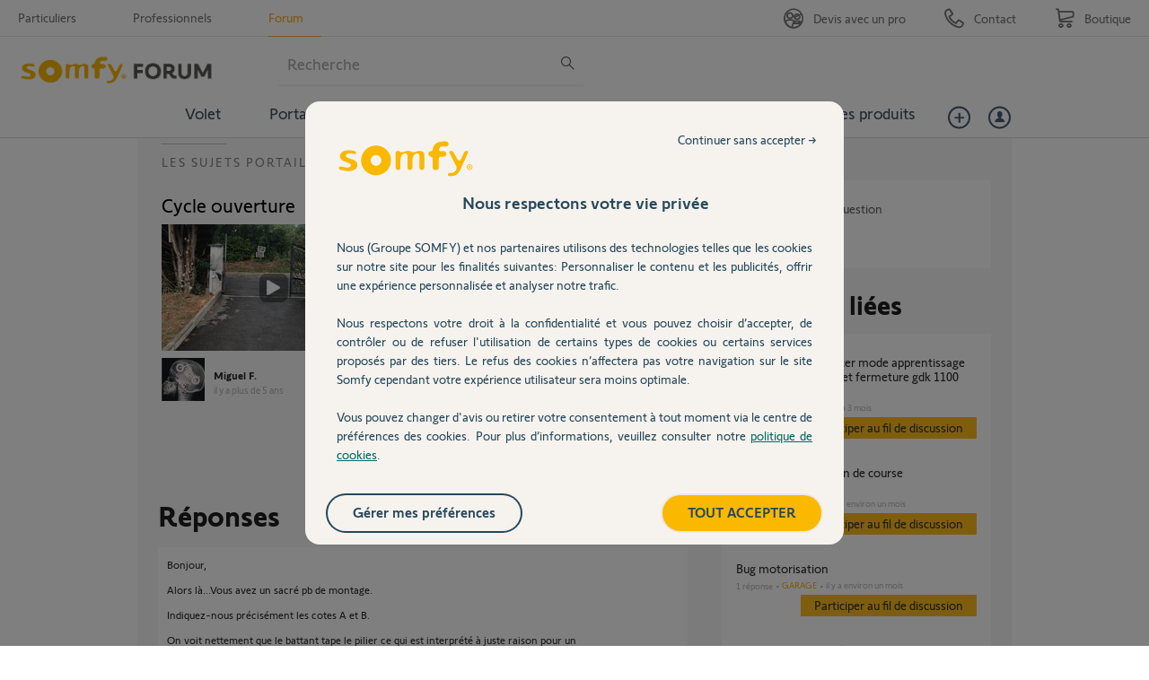

--- FILE ---
content_type: text/html; charset=utf-8
request_url: https://accounts.google.com/o/oauth2/postmessageRelay?parent=https%3A%2F%2Fforum.somfy.fr&jsh=m%3B%2F_%2Fscs%2Fabc-static%2F_%2Fjs%2Fk%3Dgapi.lb.en.2kN9-TZiXrM.O%2Fd%3D1%2Frs%3DAHpOoo_B4hu0FeWRuWHfxnZ3V0WubwN7Qw%2Fm%3D__features__
body_size: 164
content:
<!DOCTYPE html><html><head><title></title><meta http-equiv="content-type" content="text/html; charset=utf-8"><meta http-equiv="X-UA-Compatible" content="IE=edge"><meta name="viewport" content="width=device-width, initial-scale=1, minimum-scale=1, maximum-scale=1, user-scalable=0"><script src='https://ssl.gstatic.com/accounts/o/2580342461-postmessagerelay.js' nonce="-cUzd5I3GKU-OBVC_jIWLA"></script></head><body><script type="text/javascript" src="https://apis.google.com/js/rpc:shindig_random.js?onload=init" nonce="-cUzd5I3GKU-OBVC_jIWLA"></script></body></html>